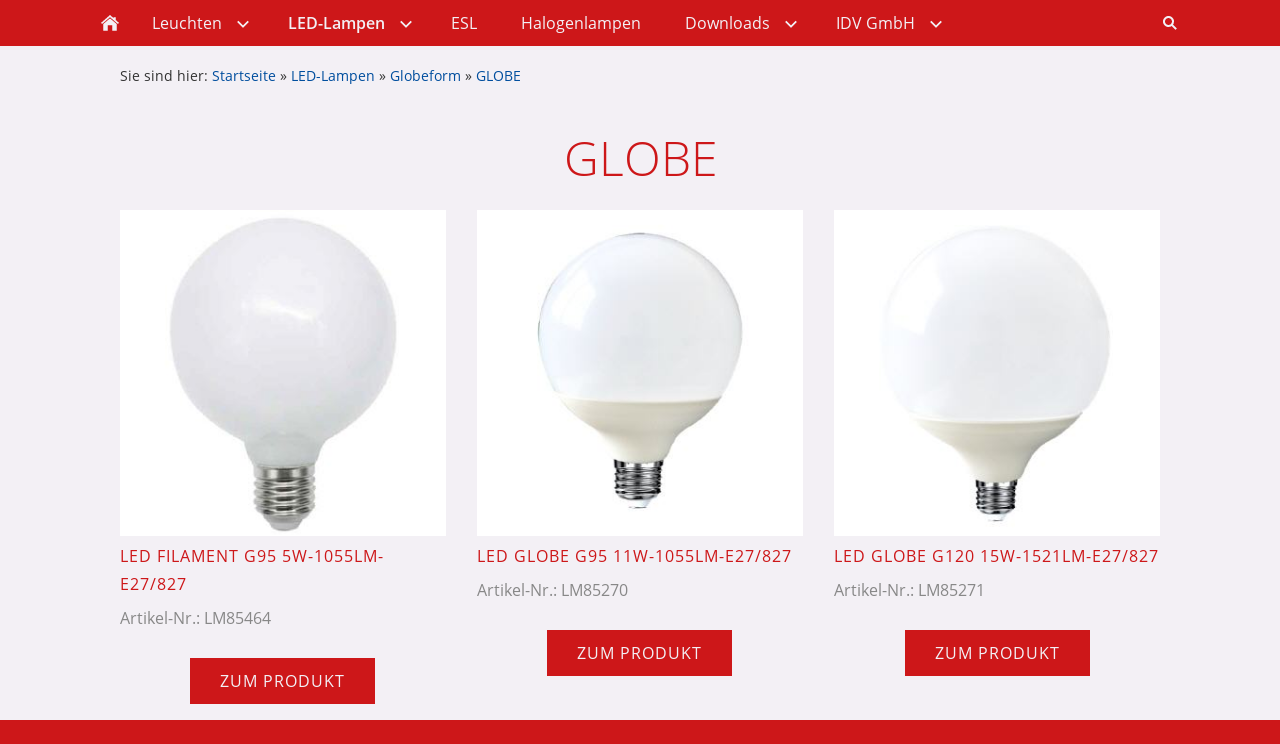

--- FILE ---
content_type: text/html
request_url: https://lightme.eu/led-lampen/globeform/globe/index.html
body_size: 3627
content:
<!DOCTYPE html>
<html lang="de">

<head>
<title>LIGHTME - LED-Leuchten und Lampen von der IDV GmbH</title>
<meta charset="ISO-8859-1" />
<meta http-equiv="X-UA-Compatible" content="IE=edge" />
<meta name="viewport" content="width=device-width, initial-scale=1.0">
<meta name="author" content="IDV GmbH" />
<meta name="description" content="LED-Leuchten und Lampen von LIGHTME f&uuml;r Wohnr&auml;ume, Badezimmer, Home-Office und zum sch&ouml;ner Wohnen. Exklusiv bei IDV, Ihrem Partner f&uuml;r Licht." />
<meta name="keywords" lang="de" content="LED, Lampen, Leuchten, Leuchtmittel, Licht, Wohnraumleuchten, Badleuchten, Tischleuchten" />
<meta name="generator" content="SIQUANDO Shop 12 (#7866-3716)" />
<link rel="stylesheet" type="text/css" href="../../../assets/sf.css" />
<link rel="stylesheet" type="text/css" href="../../../assets/sd.css" />
<link rel="stylesheet" type="text/css" href="../../../assets/sc.css" />
<link rel="shortcut icon" href="https://www.lightme.eu/images/favicon.ico" />
<link rel="canonical" href="http://www.lightme.eu/led-lampen/globeform/globe/index.html" />
<script src="../../../assets/jquery.js"></script>
<script src="../../../assets/navigation.js"></script> 
<script src="../../../assets/reykjavikslider.js"></script>
<script src="../../../assets/common.js"></script>
<script src="../../../assets/sajx.js"></script>
<script>
	/* <![CDATA[ */

	$(document).ready(function() {
		$('#searchcriteria').ajaxSearch({
			url: '../../../assets/sajx.php'
		});
	})
	
	/* ]]> */
</script>
<link rel="stylesheet" type="text/css" href="../../../assets/sqwpluginshopteaser.css" />
</head>

<body>

<head><link rel="apple-touch-icon" sizes="57x57" href="/apple-icon-57x57.png">
<link rel="apple-touch-icon" sizes="60x60" href="/apple-icon-60x60.png">
<link rel="apple-touch-icon" sizes="72x72" href="/apple-icon-72x72.png">
<link rel="apple-touch-icon" sizes="76x76" href="/apple-icon-76x76.png">
<link rel="apple-touch-icon" sizes="114x114" href="/apple-icon-114x114.png">
<link rel="apple-touch-icon" sizes="120x120" href="/apple-icon-120x120.png">
<link rel="apple-touch-icon" sizes="144x144" href="/apple-icon-144x144.png">
<link rel="apple-touch-icon" sizes="152x152" href="/apple-icon-152x152.png">
<link rel="apple-touch-icon" sizes="180x180" href="/apple-icon-180x180.png">
<link rel="icon" type="image/png" sizes="192x192"  href="/android-icon-192x192.png">
<link rel="icon" type="image/png" sizes="32x32" href="/favicon-32x32.png">
<link rel="icon" type="image/png" sizes="96x96" href="/favicon-96x96.png">
<link rel="icon" type="image/png" sizes="16x16" href="/favicon-16x16.png">
<link rel="manifest" href="/manifest.json">
<meta name="msapplication-TileColor" content="#ffffff">
<meta name="msapplication-TileImage" content="/ms-icon-144x144.png">
<meta name="theme-color" content="#ffffff"></head><nav class="sqrnav">

<a href="#" class="sqrnavshow">Navigation öffnen</a>
<a href="#" class="sqrnavhide">Navigation schließen</a>
	
<ul>
	
<li class="sqrnavhome"><a href="../../../index.php"><span>Startseite</span></a></li>

<li class="sqrnavsearch"><a href="#"><span>Suchen nach</span></a>
<ul>
<li>
<form action="../../../fts.php">
<input type="text" name="criteria" id="searchcriteria"  />
<div id="searchajax"></div>
</form>

</li>
</ul>
</li>
	
<li><a href="../../../led-leuchten/led-leuchten.html"><span>Leuchten</span></a>
<ul>
<li><a href="../../../led-leuchten/filter-leuchten/index.html"><span>FILTER LEUCHTEN</span></a>
</li>
<li><a href="../../../led-leuchten/lightme-aqua---badleuchten/index.html"><span>LIGHTME AQUA - BADLEUCHTEN</span></a>
<ul>
<li><a href="../../../led-leuchten/lightme-aqua---badleuchten/leuchten/index.html"><span>Leuchten</span></a></li>
<li><a href="../../../led-leuchten/lightme-aqua---badleuchten/lampen/index.html"><span>Lampen</span></a></li>
</ul>
</li>
<li><a href="../../../led-leuchten/lightme-home/lightme-home.html"><span>LIGHTME HOME - WOHNRAUMLEUCHTEN</span></a>
<ul>
<li><a href="../../../led-leuchten/lightme-home/leuchten/index.html"><span>Leuchten</span></a></li>
<li><a href="../../../led-leuchten/lightme-home/lampen/index.html"><span>Lampen</span></a></li>
</ul>
</li>
<li><a href="../../../led-leuchten/lightme/lightme.html"><span>LIGHTME</span></a>
</li>
</ul>
</li>
<li class="sqrnavactive"><a href="../../index.html"><span>LED-Lampen</span></a>
<ul>
<li><a href="../../filter-led-lampen/index.html"><span>FILTER LED-LAMPEN</span></a>
</li>
<li><a href="../../filament-white/index.html"><span>Filament WHITE</span></a>
<ul>
<li><a href="../../filament-white/classic-klar/index.html"><span>CLASSIC KLAR</span></a></li>
<li><a href="../../filament-white/classic-matt/index.html"><span>CLASSIC MATT</span></a></li>
<li><a href="../../filament-white/kerze-klar-matt/index.html"><span>KERZE KLAR/MATT</span></a></li>
<li><a href="../../filament-white/tropfen-klar-matt/index.html"><span>TROPFEN KLAR/MATT</span></a></li>
</ul>
</li>
<li><a href="../../filament-gold/index.html"><span>Filament GOLD</span></a>
<ul>
<li><a href="../../filament-gold/classic-/index.html"><span>FILAMENT E14</span></a></li>
<li><a href="../../filament-gold/filament-e27/index.html"><span>FILAMENT E27</span></a></li>
</ul>
</li>
<li><a href="../../classicform/index.html"><span>Classicform</span></a>
<ul>
<li><a href="../../classicform/classic/index.html"><span>CLASSIC</span></a></li>
<li><a href="../../classicform/filament-classic/index.html"><span>FILAMENT CLASSIC</span></a></li>
<li><a href="../../classicform/filament-vintage-kopfspiegel/index.html"><span>FILAMENT VINTAGE, KOPFSPIEGEL</span></a></li>
<li><a href="../../classicform/spezial/index.html"><span>SPEZIAL</span></a></li>
<li><a href="../../classicform/t-form/index.html"><span>T-FORM</span></a></li>
<li><a href="../../classicform/pflanzenlampen/index.html"><span>PFLANZENLAMPEN</span></a></li>
</ul>
</li>
<li><a href="../../tropfenform/index.html"><span>Tropfenform</span></a>
<ul>
<li><a href="../../tropfenform/filament-tropfen/index.html"><span>FILAMENT TROPFEN</span></a></li>
<li><a href="../../tropfenform/filament-white-tropfen/index.html"><span>FILAMENT WHITE TROPFEN</span></a></li>
<li><a href="../../tropfenform/tropfen/index.html"><span>TROPFEN</span></a></li>
</ul>
</li>
<li><a href="../../kerzenform/index.html"><span>Kerzenform</span></a>
<ul>
<li><a href="../../kerzenform/filament-kerze/index.html"><span>FILAMENT KERZE</span></a></li>
<li><a href="../../kerzenform/kerze/index.html"><span>KERZE</span></a></li>
</ul>
</li>
<li class="sqrnavactive"><a href="../index.html"><span>Globeform</span></a>
<ul>
<li class="sqrnavactive"><a href="./index.html"><span>GLOBE</span></a></li>
</ul>
</li>
<li><a href="../../vorteilspackungen/index.html"><span>Vorteilspackungen</span></a>
<ul>
<li><a href="../../vorteilspackungen/2er-pack/index.html"><span>2er-Pack</span></a></li>
<li><a href="../../vorteilspackungen/3er-pack/index.html"><span>3er-Pack</span></a></li>
<li><a href="../../vorteilspackungen/4er-pack/index.html"><span>4er-Pack</span></a></li>
<li><a href="../../vorteilspackungen/5er-pack/index.html"><span>5er-Pack</span></a></li>
</ul>
</li>
<li><a href="../../led-halogenersatz/index.html"><span>LED-Halogenersatz</span></a>
<ul>
<li><a href="../../led-halogenersatz/stecksockellampen-g4-gy635-g9/index.html"><span>STECKSOCKELLAMPEN (G4, GY6.35, G9)</span></a></li>
<li><a href="../../led-halogenersatz/reflektoren-par38-r39-r50-r63-r80/reflektoren-par38-r39-r50-r63-r80.html"><span>REFLEKTOREN (PAR38, R39, R50, R63, R80)</span></a></li>
<li><a href="../../led-halogenersatz/reflektoren-par16-mr16-mr11/index.html"><span>REFLEKTOREN (PAR16, MR16, MR11)</span></a></li>
<li><a href="../../led-halogenersatz/r7s-stablampen/index.html"><span>R7s-STABLAMPEN</span></a></li>
<li><a href="../../led-halogenersatz/deco-color/index.html"><span>DECO-COLOR</span></a></li>
</ul>
</li>
<li><a href="../../led-roehren/index.html"><span>LED-R&ouml;hren</span></a>
</li>
<li><a href="../../speziallampen/index.html"><span>Speziallampen</span></a>
<ul>
<li><a href="../../speziallampen/rgb-weiss/index.html"><span>RGB/WEISS</span></a></li>
<li><a href="../../speziallampen/filament-color-farbig/index.html"><span>FILAMENT COLOR FARBIG</span></a></li>
<li><a href="../../speziallampen/sensor-classic/index.html"><span>SENSOR CLASSIC</span></a></li>
<li><a href="../../speziallampen/varilux-3-step-dimming/index.html"><span>VARILUX® 3-STEP DIMMING</span></a></li>
<li><a href="../../speziallampen/gx53-home-aqua/index.html"><span>GX53/HOME/AQUA</span></a></li>
<li><a href="../../speziallampen/led-nachtlichter/index.html"><span>LED NACHTLICHTER</span></a></li>
</ul>
</li>
</ul>
</li>
<li><a href="../../../esl/index.html"><span>ESL</span></a>
</li>
<li><a href="../../../halogenlampen/index.html"><span>Halogenlampen</span></a>
</li>
<li><a href="../../../downloads/index.html"><span>Downloads</span></a>
<ul>
<li><a href="../../../downloads/kataloge/index.html"><span>Kataloge</span></a>
</li>
<li><a href="../../../downloads/produktnews/index.html"><span>Produktnews</span></a>
</li>
<li><a href="../../../downloads/garantiebedingungen/index.html"><span>Garantiebedingungen</span></a>
</li>
<li><a href="../../../downloads/oekodesign-eu-energielabel/index.html"><span>&Ouml;kodesign/EU-Energielabel</span></a>
</li>
<li><a href="../../../downloads/lightme-dimmerliste/index.html"><span>LIGHTME Dimmerliste</span></a>
</li>
<li><a href="../../../downloads/ueber-uns/index.html"><span>&Uuml;ber uns</span></a>
</li>
</ul>
</li>
<li><a href="../../../idv-gmbh/index.html"><span>IDV GmbH</span></a>
<ul>
<li><a href="../../../idv-gmbh/fair-trade-led/index.html"><span>Fair-Trade-LED</span></a>
</li>
<li><a href="../../../idv-gmbh/wechselbare-led/index.html"><span>Wechselbare LED</span></a>
</li>
<li><a href="../../../idv-gmbh/no-plastic/index.html"><span>No Plastic</span></a>
</li>
<li><a href="../../../idv-gmbh/recycling/index.html"><span>Recycling</span></a>
</li>
<li><a href="../../../idv-gmbh/flickerfrei/index.html"><span>FlimmerFrei</span></a>
</li>
<li><a href="../../../idv-gmbh/jobs/index.html"><span>Jobs</span></a>
</li>
</ul>
</li>
</ul>
</nav>

<article class="sqrcontent">
<div id="content">
<div class="sqrpara">
<div id="sqrbreadcrumbs">

Sie sind hier:

<a href="../../../index.php">Startseite</a>

&raquo; <a href="../../index.html">LED-Lampen</a>
&raquo; <a href="../index.html">Globeform</a>
&raquo; <a href="./index.html">GLOBE</a>
</div>
</div>
<div class="sqrpara">
<h1>GLOBE</h1>
</div>
<div class="sqrpara sqrparamobilefw">
<!-- SQWPluginShopTeaser -->
<div class="sqrpluginshopteaser" data-all="(Alle)">
<ul class="sqrpluginshopteaseritems sqrpluginshopteaserc3m3 sqrpluginshopteaser1by1 sqrpluginshopteaseranimate">
<li>
<a href="./led-filament-g95-5w-1055lm-e27-827.html">
<div class="sqrpluginshopteaserpicture">
<img src="../../../images/sqrshopteaser_515030abe20d23a1e1.jpg" srcset="../../../images/sqrshopteaser_515030abe20d23a1e1.jpg 346w, ../../../images/sqrshopteaserm_515030abe20d23a1e1.jpg 768w" sizes="(max-width: 767px) 768px, 346px" alt="LED Filament G95 5W-1055lm-E27/827" width="346" height="346" />
</div>
</a>
<div class="sqrpluginshopteasercaption" style="padding: 0px">
<p style="letter-spacing: 1px;text-transform:uppercase;color: #CD1719;font-size: 100%;text-align:left">LED Filament G95 5W-1055lm-E27/827</p><p style="color: #888888;font-size: 100%;text-align:left">Artikel-Nr.: LM85464 </p><div class="sqrpluginshopteaserbuttoncenter">
<a class="sqrbutton" href="./led-filament-g95-5w-1055lm-e27-827.html">Zum Produkt</a>
</div>
</div>
</li>
<li>
<a href="./led-globe-g95-11w-1055lm-e27-827.html">
<div class="sqrpluginshopteaserpicture">
<img src="../../../images/sqrshopteaser_515030abe20d23a1e2.jpg" srcset="../../../images/sqrshopteaser_515030abe20d23a1e2.jpg 346w, ../../../images/sqrshopteaserm_515030abe20d23a1e2.jpg 768w" sizes="(max-width: 767px) 768px, 346px" alt="LED Globe G95 11W-1055lm-E27/827" width="346" height="346" />
</div>
</a>
<div class="sqrpluginshopteasercaption" style="padding: 0px">
<p style="letter-spacing: 1px;text-transform:uppercase;color: #CD1719;font-size: 100%;text-align:left">LED Globe G95 11W-1055lm-E27/827</p><p style="color: #888888;font-size: 100%;text-align:left">Artikel-Nr.: LM85270 </p><div class="sqrpluginshopteaserbuttoncenter">
<a class="sqrbutton" href="./led-globe-g95-11w-1055lm-e27-827.html">Zum Produkt</a>
</div>
</div>
</li>
<li>
<a href="./led-globe-g120-15w-1521lm-e27-827.html">
<div class="sqrpluginshopteaserpicture">
<img src="../../../images/sqrshopteaser_515030abe20d23a1e3.jpg" srcset="../../../images/sqrshopteaser_515030abe20d23a1e3.jpg 346w, ../../../images/sqrshopteaserm_515030abe20d23a1e3.jpg 768w" sizes="(max-width: 767px) 768px, 346px" alt="LED Globe G120 15W-1521lm-E27/827" width="346" height="346" />
</div>
</a>
<div class="sqrpluginshopteasercaption" style="padding: 0px">
<p style="letter-spacing: 1px;text-transform:uppercase;color: #CD1719;font-size: 100%;text-align:left">LED Globe G120 15W-1521lm-E27/827</p><p style="color: #888888;font-size: 100%;text-align:left">Artikel-Nr.: LM85271 </p><div class="sqrpluginshopteaserbuttoncenter">
<a class="sqrbutton" href="./led-globe-g120-15w-1521lm-e27-827.html">Zum Produkt</a>
</div>
</div>
</li>
<li>
<a href="./led-nostalgia-g95-7w-810lm-e27-827.html">
<div class="sqrpluginshopteaserpicture">
<img src="../../../images/sqrshopteaser_515030abe20d23a1e4.jpg" srcset="../../../images/sqrshopteaser_515030abe20d23a1e4.jpg 346w, ../../../images/sqrshopteaserm_515030abe20d23a1e4.jpg 768w" sizes="(max-width: 767px) 768px, 346px" alt="LED Nostalgia G95 7W-810lm-E27/827" width="346" height="346" />
</div>
</a>
<div class="sqrpluginshopteasercaption" style="padding: 0px">
<p style="letter-spacing: 1px;text-transform:uppercase;color: #CD1719;font-size: 100%;text-align:left">LED Nostalgia G95 7W-810lm-E27/827</p><p style="color: #888888;font-size: 100%;text-align:left">Artikel-Nr.: LM85189 </p><div class="sqrpluginshopteaserbuttoncenter">
<a class="sqrbutton" href="./led-nostalgia-g95-7w-810lm-e27-827.html">Zum Produkt</a>
</div>
</div>
</li>
</ul>

<p class="sqrpluginshopteasernoresults">Es wurden keine Produkte gefunden, die Ihren Kriterien entsprechen. W&auml;hlen Sie andere Filter-Optionen.</p>

</div></div>
<div class="sqrpara">
<a class="sqrbutton sqrnextpage" href="led-filament-g95-5w-1055lm-e27-827.html"><span>LED Filament G95 5W-1055lm-E27/827</span></a>
</div>
</div>		
</article>

<footer>
<div class="sqrcommonlinks">
<a href="../../../impressum.html">Impressum</a>
<a href="../../../security.html">Datenschutz</a>
<a href="../../../kontakt.html">Kontakt</a>
<a href="../../../anmeldung-zum-newsletter.html">ANMELDUNG ZUM NEWSLETTER</a>
<a href="../../../facebook.html">FACEBOOK</a>
</div>
</footer>

</body>

</html>


--- FILE ---
content_type: image/svg+xml
request_url: https://lightme.eu/assets/nextpage.svg
body_size: 449
content:
<?xml version="1.0" encoding="utf-8"?>
<!DOCTYPE svg PUBLIC "-//W3C//DTD SVG 1.1//EN" "http://www.w3.org/Graphics/SVG/1.1/DTD/svg11.dtd">
<svg xmlns="http://www.w3.org/2000/svg" xmlns:xlink="http://www.w3.org/1999/xlink" version="1.1" baseProfile="full" width="16" height="16" viewBox="0 0 16.00 16.00" enable-background="new 0 0 16.00 16.00" xml:space="preserve">
	<path fill="#F3F0F5" d="M 15.7782,7.96396L 14.364,9.37817L 9.41422,14.3279L 8,12.9137L 12.9497,7.96396L 8,3.01421L 9.41421,1.6L 14.364,6.54975L 15.7782,7.96396 Z "/>
</svg>
